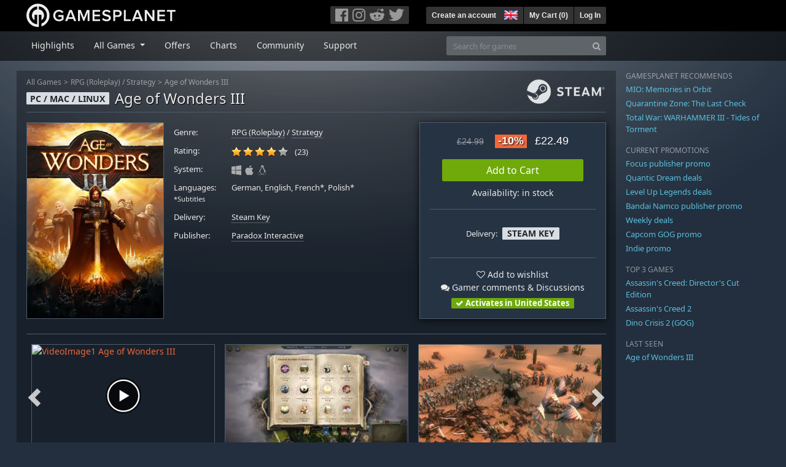

--- FILE ---
content_type: text/html; charset=utf-8
request_url: https://uk.gamesplanet.com/game/age-of-wonders-iii-steam-key--3454-1?ref=vayaansias
body_size: 17181
content:
<!DOCTYPE html>
<html lang="en">
<head>
  <meta charset="utf-8">
  <meta http-equiv="X-UA-Compatible" content="IE=edge">
  <meta name="viewport" content="width=device-width, initial-scale=1, maximum-scale=1, shrink-to-fit=no, viewport-fit=auto">
  <meta name="robots" content="index,follow,all" />
  <meta http-equiv="x-dns-prefetch-control" content="on">
  <meta name="turbolinks-cache-control" content="no-cache">

  <title>Age of Wonders III Steam Key for PC, Mac and Linux - Buy now</title>
  <meta name="description" content="Buy online: Age of Wonders III is the long anticipated sequel to the award-winning strategy series. Delivering a unique mix of Empire Building, Role Playing and Warfare, Age of Wonders III offers the ultimate in turn-based fantasy strategy for veterans of the series and new players alike!" />
  <meta name="keywords" content="Steam Key, Download, CD Key, Paradox Interactive, Age of Wonders III, RPG (Roleplay), Strategy, Strategy (Round-Based)" />

  <link rel="dns-prefetch" href="https://gpstatic.com" crossorigin>
  <link rel="preconnect" href="https://gpstatic.com">
  <link rel="dns-prefetch" href="https://secure.gravatar.com" crossorigin>
  <link rel="preconnect" href="https://secure.gravatar.com">
  <link rel="icon" type="image/svg+xml" href="https://gpstatic.com/assets/gamesplanet_com_circle_media-dfe8067c82a620c4d65f21a92d5874c0e38e9ada6752f9d1cbeb74483ee90faf.svg?t=1768971166" sizes="any" id="gpfavicon">
  <link rel="canonical" href="https://uk.gamesplanet.com/game/age-of-wonders-iii-steam-key--3454-1">

  <link rel="stylesheet" media="all" href="https://gpstatic.com/assets/application-dc47d68d7eec9e32323623cf979b0e1394fe5acd6548b01a1f4374960e0bcf4f.css" data-turbolinks-track="reload" />
  <script type="text/javascript">// These polys allow for inline scripts while AppOS is being loaded asynchronously
// They will all be executed with their &quot;this&quot; and first argument set to the booted application
//
// NOTE: Despite their names resembling the AppOS events they will all be executed
//       every time the page loads, just at a different point in time.
window.AppOSBoot = function(f) { if (!window.AppOS_Boot) { window.AppOS_Boot = []; }; window.AppOS_Boot.push(f) };
window.AppOSDocumentLoad = function(f) { if (!window.AppOS_DL) { window.AppOS_DL = []; }; window.AppOS_DL.push(f) };
window.AppOSPageLoad = function(f) { if (!window.AppOS_PL) { window.AppOS_PL = []; }; window.AppOS_PL.push(f) };
</script>
  <script src="https://gpstatic.com/assets/application-c42fa54681ecd6c8afceeeb3bab7d82db9a1ff58af287f1385892b09a0b1c947.js" data-turbolinks-track="reload" defer="defer"></script>

  <link rel="alternate" href="https://uk.gamesplanet.com/game/age-of-wonders-iii-steam-key--3454-1" hreflang="en-GB" />
<link rel="alternate" href="https://de.gamesplanet.com/game/age-of-wonders-iii-steam-key--3454-1" hreflang="de-DE" />
<link rel="alternate" href="https://fr.gamesplanet.com/game/age-of-wonders-iii-steam-key--3454-1" hreflang="fr-FR" />
<link rel="alternate" href="https://us.gamesplanet.com/game/age-of-wonders-iii-steam-key--3454-1" hreflang="en-US" />


    <meta property="fb:admins" content="100008282081991">
  <meta property="og:title" content="Age of Wonders III Steam Key for PC, Mac and Linux - Buy now">
  <meta property="og:description" content="Age of Wonders III is the long anticipated sequel to the award-winning strategy series. Delivering a unique mix of Empire Building, Role Playing and Warfare, Age of Wonders III offers the ultimate in turn-based fantasy strategy for veterans of the series and new players alike!">
  <meta property="og:type" content="game">
  <meta property="og:url" content="https://uk.gamesplanet.com/game/age-of-wonders-iii-steam-key--3454-1">
  <meta property="og:site_name" content="Gamesplanet.com">
  <meta property="og:image" content="https://gpstatic.com/acache/34/54/1/uk/t620x300-8d180b426e84ed3b81829d812593c867.jpg">
  <link rel="image_src" href="https://gpstatic.com/acache/34/54/1/uk/t620x300-8d180b426e84ed3b81829d812593c867.jpg">

  <meta name="csrf-param" content="authenticity_token" />
<meta name="csrf-token" content="HlkKK1IWTxjdeNoY6rDmVAoagf57IyL2M3mufZicbvpAzBjsoTo7BuTqAFlr4kRjBN7AqdelPuwPEUJIJEk11g" />
  <link rel="icon" sizes="192x192" href="/images/touch_icons/touch-icon-192x192.png">
<link rel="apple-touch-icon-precomposed" sizes="180x180" href="/images/touch_icons/apple-touch-icon-180x180-precomposed.png">
<link rel="apple-touch-icon-precomposed" sizes="152x152" href="/images/touch_icons/apple-touch-icon-152x152-precomposed.png">
<link rel="apple-touch-icon-precomposed" sizes="144x144" href="/images/touch_icons/apple-touch-icon-144x144-precomposed.png">
<link rel="apple-touch-icon-precomposed" sizes="120x120" href="/images/touch_icons/apple-touch-icon-120x120-precomposed.png">
<link rel="apple-touch-icon-precomposed" sizes="114x114" href="/images/touch_icons/apple-touch-icon-114x114-precomposed.png">
<link rel="apple-touch-icon-precomposed" sizes="76x76" href="/images/touch_icons/apple-touch-icon-76x76-precomposed.png">
<link rel="apple-touch-icon-precomposed" sizes="72x72" href="/images/touch_icons/apple-touch-icon-72x72-precomposed.png">
<link rel="apple-touch-icon-precomposed" href="/images/touch_icons/apple-touch-icon-precomposed.png">

  


</head>

<body  data-hk="6a8d092c-fb7b-4165-aaa1-46d62c849701">
  <div data-appos-jserror="false"></div>
  <nav class="navbar navbar-dark bg-black nav-gp-top px-0">
  <div class="container pl-0">
    <div class="col-12 col-xl-10 gp-xl-main">
      <a class="navbar-brand pb-1 py-md-0 d-none d-sm-inline-block" href="/"><img height="38" alt="Gamesplanet.com" loading="lazy" decoding="async" src="https://gpstatic.com/assets/gamesplanet_com-c7cdb0f0005728229549c9b6506e1cbc48b94ee81723f51c81c8ad97bd630d84.svg" /></a>
      <a class="navbar-brand pb-1 py-md-0 d-inline-block d-sm-none" href="/"><img height="38" alt="Gamesplanet.com" loading="lazy" decoding="async" src="https://gpstatic.com/assets/gamesplanet_com_circle-4aac2ab0b9700fc58cb2631f1fd5d12fb5b162d956ab2c217dc61ec92d827d2e.svg" /></a>
      <button class="navbar-toggler bg-dark-gray border-0 d-inline-block d-lg-none pull-right mt-1 ml-3" type="button" data-toggle="collapse" data-target="#gpSiteNav">
        <span class="navbar-toggler-icon"></span>
        <span><i class="fa fa-search" style="white-space: nowrap"></i> </span>
      </button>
      <div class="pull-right mt-1">
        <div class="d-none d-lg-inline-block">
          <div class="btn-group mr-4" role="group">
            <div class="nav-item nav-item-social btn bg-dark-gray p-0"><a target="_blank" rel="noopener" class="nav-link p-0 pl-1" href="https://www.facebook.com/gamesplanet"><img alt="Facebook" src="https://gpstatic.com/assets/get_in_touch/h-facebook-grey-13a843b391795abd42e99c1b0a6244be354ebbd80281c47ab70cb9d384260484.png" width="21" height="21" /></a></div>
            <div class="nav-item nav-item-social btn bg-dark-gray p-0"><a target="_blank" rel="noopener" class="nav-link p-0" href="https://www.instagram.com/gamesplanet_com/"><img alt="Instagram" src="https://gpstatic.com/assets/get_in_touch/h-instagram-grey-335e2af1e557d7456d7c6dfca6eabfdc0850012846c0cb27b5f048e5f64b7e56.png" width="21" height="21" /></a></div>
            <div class="nav-item nav-item-social btn bg-dark-gray p-0"><a target="_blank" rel="noopener" class="nav-link p-0" href="https://www.reddit.com/user/Gamesplanet/submitted/"><img alt="Reddit" src="https://gpstatic.com/assets/get_in_touch/h-reddit-grey-3742e9841d9d2fca4b301c7ad2d794f5d489e53a9e19921266f8911e1f0d4890.png" width="24" height="20" /></a></div>
            <div class="nav-item nav-item-social btn bg-dark-gray p-0"><a target="_blank" rel="noopener" class="nav-link p-0 pr-1" href="https://twitter.com/gamesplanetuk"><img alt="Twitter" src="https://gpstatic.com/assets/get_in_touch/h-twitter-grey-31fe64f758a401bca827a76b1a5f4813c36e642a74623fafbfc291d041b2e72b.png" width="25" height="20" /></a></div>
          </div>
        </div>
        <div class="btn-group d-none d-lg-inline-flex" role="group">
    <div class="nav-item btn bg-dark-gray p-0 px-1"><a class="nav-link p-1" data-login-required="registration" href="#open=registration">Create an account</a></div>
    <div class="nav-item btn bg-dark-gray p-0 pr-2 dropdown zindex100"><a class="nav-link dropdown-toggle dropdown-toggle-noarrow p-0" href="#" id="tenant-select-dropdown" role="button" data-toggle="dropdown">
  <img class="ml-1" style="vertical-align: -7px;" alt="GB" src="https://gpstatic.com/images/flags/48x32/GB.png" width="22" height="15" />
</a>
<div class="dropdown-menu shadow">
  <span class="dropdown-item">
    <img class="mr-1" alt="GB" src="https://gpstatic.com/images/flags/48x32/GB.png" width="22" height="15" /> United Kingdom / GBP
  </span>
  <div class="dropdown-divider"></div>
    <a class="dropdown-item" href="https://de.gamesplanet.com/">
      <img class="mr-1" alt="DE" src="https://gpstatic.com/images/flags/48x32/DE.png" width="22" height="15" /> Deutschland / EUR
</a>    <a class="dropdown-item" href="https://fr.gamesplanet.com/">
      <img class="mr-1" alt="FR" src="https://gpstatic.com/images/flags/48x32/FR.png" width="22" height="15" /> France / EUR
</a>    <a class="dropdown-item" href="https://us.gamesplanet.com/">
      <img class="mr-1" alt="US" src="https://gpstatic.com/images/flags/48x32/US.png" width="22" height="15" /> United States / USD
</a></div>
</div>
    <div class="nav-item btn bg-dark-gray p-0 px-1 separator"><a class="nav-link p-1 " href="/cart">My Cart (<span class="cart_count">0</span>)</a></div>
    <div class="nav-item btn bg-dark-gray p-0 px-1 separator"><a class="nav-link p-1" data-login-required="true" href="#open=login">Log In</a></div>
</div>

        <div class="btn-group d-inline-flex d-lg-none" role="group">
  <a class="btn bg-dark-gray " href="/cart"><i class="fa fa-shopping-cart" style="white-space: nowrap"></i> (<span class="cart_count">0</span>)</a>
  <div class="btn-group" role="group">
    <a href="#" class="btn bg-dark-gray dropdown-toggle" id="mobile-user-account" data-toggle="dropdown" aria-haspopup="true" aria-expanded="false">
      <i class="fa fa-user" style="white-space: nowrap"></i> 
    </a>
    <div class="dropdown-menu dropdown-menu-right" style="max-width: 270px;" aria-labelledby="mobile-user-account">
        <a class="dropdown-item" data-login-required="true" href="#open=login">Log In</a>
        <a class="dropdown-item" data-login-required="registration" href="#open=registration">Create an account</a>
    </div>
  </div>
</div>

      </div>
    </div>
  </div>
</nav>

  <nav class="navbar navbar-expand-lg navbar-dark bg-black-fade mb-3 p-0 pb-lg-1">
  <div class="container pl-0">
    <div class="col-12 col-xl-10 gp-xl-main">
      <div class="collapse navbar-collapse" id="gpSiteNav">
        <div id="quick_search" class="mt-1 mt-lg-0 mb-lg-0 order-2">
          <form id="quick_search_form" class="form-inline d-flex flex-nowrap" action="/search" accept-charset="UTF-8" method="get">
            <div class="input-group mt-1 w-100">
              <input type="text" name="query" id="query" placeholder="Search for games" autocomplete="off" class="form-control typeahead" data-query-url="/quick_search?query=%3Avalue" aria-label="Search for games" />
              <div class="input-group-append">
                <button class="btn btn-secondary py-0 px-2 text-muted" type="submit" aria-label="Search" ><i class="fa fa-search" style="white-space: nowrap"></i> </button>
              </div>
            </div>
</form>        </div>
        <div class="navbar-nav my-1 mr-auto order-1">
          <div class="nav-item mr-3">
            <a class="nav-link text-body pt-2 pr-2 pb-0 pl-2 mb-1 mob16" href="/">Highlights</a>
          </div>
          <div class="nav-item mr-3 dropdown">
            <a class="nav-link text-body pt-2 pr-2 pb-0 pl-2 mb-1 dropdown-toggle mob16" href="#" id="gp-site-nav-dropdown" role="button" data-toggle="dropdown">
              All Games
            </a>
            <div class="dropdown-menu shadow">
              <div class="container dropdown-multi-col">
                <div class="row">
                  <div class="col-12 col-md-6">
                    <div class="nav-header bg-light p-1 small text-uppercase">Genre</div>
                    <div class="dropdown-divider"></div>
                    <a class="dropdown-item" href="/games/action">Action</a>
                    <a class="dropdown-item" href="/games/adventure">Adventure</a>
                    <a class="dropdown-item" href="/games/rpg">RPG (Roleplay)</a>
                    <a class="dropdown-item" href="/games/mmo">MMO</a>
                    <a class="dropdown-item" href="/games/strategy">Strategy</a>
                    <a class="dropdown-item" href="/games/simulation">Simulation</a>
                    <a class="dropdown-item" href="/games/arcade_indie">Arcade &amp; Indie</a>
                    <a class="dropdown-item" href="/games/sport">Sport</a>
                    <div class="nav-header bg-light mt-3 p-1 small text-uppercase">Other</div>
                    <div class="dropdown-divider"></div>
                    <a class="dropdown-item" href="/games/coming-soon">Coming Soon</a>
                    <a class="dropdown-item" href="/games/games-18">18+ Games</a>
                    <a class="dropdown-item" href="/games/mac">Games for Mac</a>
                    <a class="dropdown-item" href="/games/linux">Games for Linux</a>
                    <a class="dropdown-item" href="/publishers">Publishers</a>
                  </div>
                  <div class="col-12 col-md-6 mt-3 mt-md-0">
                    <div class="nav-header bg-light p-1 small text-uppercase">Activation</div>
                    <div class="dropdown-divider"></div>
                    <a class="dropdown-item" href="/search?dt=epic">Epic</a>
                    <a class="dropdown-item" href="/search?dt=giants">Giants</a>
                    <a class="dropdown-item" href="/search?dt=gog">GOG</a>
                    <a class="dropdown-item" href="/search?dt=msstore">Microsoft Store</a>
                    <a class="dropdown-item" href="/search?dt=rockstarsocial">Rockstar Social Club</a>
                    <a class="dropdown-item" href="/search?dt=steam">Steam</a>
                    <a class="dropdown-item" href="/search?dt=uplay_silent">Ubisoft Connect</a>
                    <a class="dropdown-item" href="/search?dt=zenimax">Zenimax</a>
                  </div>
                </div>
              </div>
            </div>
          </div>
          <div class="nav-item mr-3">
            <a class="nav-link text-body pt-2 pr-2 pb-0 pl-2 mb-1 mob16" href="/games/offers">Offers</a>
          </div>
          <div class="nav-item mr-3">
            <a class="nav-link text-body pt-2 pr-2 pb-0 pl-2 mb-1 mob16" href="/games/charts">Charts</a>
          </div>
          <div class="nav-item mr-3">
            <a class="nav-link text-body pt-2 pr-2 pb-0 pl-2 mb-1 mob16" href="/community/news_updates">Community</a>
          </div>
          <div class="nav-item mr-3">
            <a class="nav-link text-body pt-2 pr-2 pb-0 pl-2 mb-1 mob16" data-turbolinks="false" href="/support">Support</a>
          </div>
        </div>
      </div>
    </div>
  </div>
</nav>


  
  <div class="container">
    
    
    <div class="row">
      <div class="col-12 col-xl-10 gp-xl-main">
        <div class="row row-page-ctn">
          
          <span data-piwik-ec-view="track" data-piwik-ec-sku="3454-1" data-piwik-ec-name="Age of Wonders III" data-piwik-ec-category="RPG (Roleplay)" data-piwik-ec-price="22.49"></span>





<div class="col-12 prod-page">
  <nav aria-label="breadcrumb" class="d-none d-md-block">
    <ol class="breadcrumb mb-1">
      <li class="breadcrumb-item small"><a class="text-muted" href="/">All Games</a></li>
      <li class="breadcrumb-item small text-muted"><a class="text-muted" href="/games/rpg">RPG (Roleplay)</a> / <a class="text-muted" href="/games/strategy">Strategy</a></li>
      <li class="breadcrumb-item small" aria-current="page"><a class="text-muted" href="https://uk.gamesplanet.com/game/age-of-wonders-iii-steam-key--3454-1">Age of Wonders III</a></li>
    </ol>
  </nav>
  <section class="prod-sales">
    <span class="badge badge-platform badge-light text-uppercase">PC / Mac / Linux</span>
<h1 class="border-bottom border-secondary pb-2 mb-3 text-shadow">
  <span class="prod-title">Age of Wonders III</span> <small class="d-none">Steam Key</small>
</h1>




<div class="row">
  <div class="col-12 col-md-6 col-lg-3 mb-3 mb-lg-4">
    <div class="responsive-img img-packshot d-none d-lg-block">
      <img alt="Age of Wonders III - Cover / Packshot" title="Age of Wonders III" loading="lazy" decoding="async" class="border border-secondary" src="https://gpstatic.com/acache/34/54/1/uk/packshot-8d385538048e3d200ba3ffa50083a3b6.jpg" />
    </div>
    <div class="responsive-img img-620 d-block d-lg-none">
      <img alt="Age of Wonders III - Cover / Packshot" title="Age of Wonders III" loading="lazy" decoding="async" class="border border-secondary" src="https://gpstatic.com/acache/34/54/1/uk/t620x300-8d180b426e84ed3b81829d812593c867.jpg" />
    </div>
  </div>
  <div class="col-12 col-md-6 col-lg-5 mb-3 pl-3 pl-md-2">
    <ul class="list-unstyled prod-details font0785 mt-lg-2">
      <li class="mb-2 pb-lg-1">
        <strong>Genre:</strong>
        <span><a href="/games/rpg">RPG (Roleplay)</a> / <a href="/games/strategy">Strategy</a></span>
      </li>
      <li class="mb-2 pb-lg-1">
        <strong>Rating:</strong>
        <span>
          <span class="ajax_rating mr-2" data-rate-url="/rate/Product::Game/29255/:score" data-rating="4.09" data-readonly="true" data-rate-update="#ajax_rating_count"></span>
          <span id="ajax_rating_count">(23)</span>
        </span>
      </li>
      <li class="prod-platforms systems mb-2 pb-lg-1 d-block d-md-none d-lg-block">
        <strong>System:</strong>
        <span><img class="platform_icon" alt="Windows PC" loading="lazy" decoding="async" src="https://gpstatic.com/assets/platforms/windows-ec49540cc3df1278de6ba907f785d9ad800309f5f64b283de2f371f393a7cd84.svg" width="16" height="16" /><img class="platform_icon" alt="Apple Mac" loading="lazy" decoding="async" src="https://gpstatic.com/assets/platforms/apple-356ff8eca4993b10f3f0272c6eb7cc63ce61a979da216880eb9fa5ec465b775f.svg" width="16" height="16" /><img class="platform_icon" alt="Linux" loading="lazy" decoding="async" src="https://gpstatic.com/assets/platforms/tux-ec780adf86395fc3e1173ff06322ce333fa08d8e7609168c32a2065ed2fbf5e2.svg" width="16" height="16" /></span>
      </li>
      <li class="mb-2 pb-lg-1">
        <strong>
          Languages:
            <br><span class="font0688">*Subtitles</span>
        </strong>
        <span>German, English, French*, Polish*</span>
      </li>
      <li class="mb-2 pb-lg-1">
        <strong>Delivery:</strong>
        <span><a href="https://uk.gamesplanet.com/search?dt=steam">Steam Key</a></span>
      </li>
      <li class="mb-2 pb-lg-1">
        <strong>Publisher:</strong>
        <span><a href="https://uk.gamesplanet.com/publishers/27-paradox-interactive">Paradox Interactive</a></span>
      </li>
    </ul>
  </div>
  <div class="col-12 col-lg-4 mb-4 mt-2 mt-lg-0">
    <div class="prod-sales-buy pt-3 pr-3 pl-3 pb-2 h-100 border border-secondary shadow">
      <div class="row">
        <div class="col-12 col-md-6 col-lg-12">
          <div class="text-center sales-box">
              <span class="prices">
<span class="price_base"><strike>£24.99</strike></span>
<span class="price_saving false">-10%</span>
<span class="price_current">£22.49</span> </span>
              
              <a class="btn btn-success font100 w-85 mb-2 mt-2" href="/game/age-of-wonders-iii-steam-key--3454-1/buy">Add to Cart</a>
              
              <span class="d-block">Availability: in stock</span>
          </div>
        </div>
        <div class="col-12 col-md-6 col-lg-12">
          <hr class="border-secondary d-block d-md-none d-lg-block">
          <div class="diff-activations h-10 text-center single ">
            <span class="font0785 d-inline-block mb-1">Delivery:</span>
            <span class="badge badge-pill badge-light font-weight-bold text-uppercase mt-1 ml-1 mb-1">Steam Key</span>
          </div>
          <hr class="border-secondary d-block d-md-none d-lg-block">
          <p class="mb-0 text-center">
            <span class="d-block mb-1">
              <span id="i29255" class="cursor-pointer" data-tipped="#wishlist-tip-29255" data-tipped-options="position: &#39;bottom&#39;, showOn: &#39;click&#39;, hideOn: &#39;click&#39;, hideOnClickOutside: true"><i class="fa fa-heart-o" style="white-space: nowrap"></i> Add to wishlist</span><br>
              <a class="text-body" href="/community/age-of-wonders-iii-steam-key--3454-1/discussions"><i class="fa fa-comments" style="white-space: nowrap"></i> Gamer comments & Discussions</a>
            </span>
            <span class="font0785 font-weight-bold badge badge-pill badge-success"><i class="fa fa-check" style="white-space: nowrap"></i>  Activates in United States</span>
          </p>
          <div id="wishlist-tip-29255" class="tipped-tooltip" style="display: none; max-width: 400px;">
  <h4>Add Age of Wonders III to your wishlist</h4>
  <hr class="my-2">
    <p class="m-0 font0785">Please log in to save games on your wishlist.</p>
</div>

        </div>
      </div>
    </div>
  </div>
</div>

    <img class="platform_logo steam d-none d-md-block" alt="steam" loading="lazy" decoding="async" src="https://gpstatic.com/assets/platforms/steam-f2393491806d0ea9e680f013396a4bc59db7d82269015d3a0930f50b7b33de5a.png" />
  </section>

  <div class="d-block d-md-none mb-4 font100 text-center">
    <a class="text-decoration-none text-white d-block" href="whatsapp://send?text=Gamesplanet.com+-+Age+of+Wonders+III+%C2%A322.49+%28-10%25%29%0Ahttps://uk.gamesplanet.com/game/age-of-wonders-iii-steam-key--3454-1?ref=whatsapp" rel="nofollow"><img src="https://gpstatic.com/assets/platforms/whatsapp-c2f5f90376af9750ba14a8ba0a2dc9ab4b759f361e25220ca0e6bf294e0b0143.svg" width="40" height="40" />&nbsp;&nbsp;&nbsp;Share with WhatsApp</a>
  </div>

  <section class="prod-assets mb-3">
      
        <h2 class="d-none">Videos and Screenshots Age of Wonders III</h2>
  <div class="slick-slider-assets d-none prod-asset-slider py-3 mb-md-4 mb-lg-5 text-nowrap overflow-hidden">
      <div class="d-inline-block col-12 position-relative">
        <a class="element fresco" data-fresco-group="assets" data-fresco-options="width: 800, height: 488, youtube: { autoplay: 1 }" href="https://www.youtube.com/watch?v=72Tpt8Hq884">
          <span class="responsive-img img-16-9">
            <img alt="VideoImage1 Age of Wonders III" loading="lazy" decoding="async" class="border border-secondary" src="https://img.youtube.com/vi/72Tpt8Hq884/mqdefault.jpg" />
          </span>
          <img class="prod-video-overlay" alt="Video Play Button" loading="lazy" decoding="async" src="https://gpstatic.com/assets/video_overlay-4ca76854edc45330794655104b9c81d7433acf8de855bc96511b2139a40d15fb.png" width="58" height="58" />
</a>      </div>

      <div class="d-inline-block col-12">
        <a class="element fresco responsive-img img-16-9" data-fresco-group="assets" href="https://gpstatic.com/acache/34/54/1/uk/s1-dfd55f11ebcf2c39cadac9c57e1cdd8d.jpg">
          <img alt="Screenshot1" loading="lazy" decoding="async" class="border border-secondary" src="https://gpstatic.com/acache/34/54/1/uk/s1_thumb-dfd55f11ebcf2c39cadac9c57e1cdd8d.jpg" />
</a>      </div>
      <div class="d-inline-block col-12">
        <a class="element fresco responsive-img img-16-9" data-fresco-group="assets" href="https://gpstatic.com/acache/34/54/1/uk/s2-829f5a64a2272075e797e484a5c3a1d1.jpg">
          <img alt="Screenshot2" loading="lazy" decoding="async" class="border border-secondary" src="https://gpstatic.com/acache/34/54/1/uk/s2_thumb-829f5a64a2272075e797e484a5c3a1d1.jpg" />
</a>      </div>
      <div class="d-inline-block col-12">
        <a class="element fresco responsive-img img-16-9" data-fresco-group="assets" href="https://gpstatic.com/acache/34/54/1/uk/s3-54cb1d131e831523e17a63f93b15cd97.jpg">
          <img alt="Screenshot3" loading="lazy" decoding="async" class="border border-secondary" src="https://gpstatic.com/acache/34/54/1/uk/s3_thumb-54cb1d131e831523e17a63f93b15cd97.jpg" />
</a>      </div>
      <div class="d-inline-block col-12">
        <a class="element fresco responsive-img img-16-9" data-fresco-group="assets" href="https://gpstatic.com/acache/34/54/1/uk/s4-c7db65a7155aa4464775c5b9dac3d8a8.jpg">
          <img alt="Screenshot4" loading="lazy" decoding="async" class="border border-secondary" src="https://gpstatic.com/acache/34/54/1/uk/s4_thumb-c7db65a7155aa4464775c5b9dac3d8a8.jpg" />
</a>      </div>
      <div class="d-inline-block col-12">
        <a class="element fresco responsive-img img-16-9" data-fresco-group="assets" href="https://gpstatic.com/acache/34/54/1/uk/s5-0645a2117be3f30e22d089302f74657b.jpg">
          <img alt="Screenshot5" loading="lazy" decoding="async" class="border border-secondary" src="https://gpstatic.com/acache/34/54/1/uk/s5_thumb-0645a2117be3f30e22d089302f74657b.jpg" />
</a>      </div>
      <div class="d-inline-block col-12">
        <a class="element fresco responsive-img img-16-9" data-fresco-group="assets" href="https://gpstatic.com/acache/34/54/1/uk/s6-33a367125ff5a5133ccc03bd232351b3.jpg">
          <img alt="Screenshot6" loading="lazy" decoding="async" class="border border-secondary" src="https://gpstatic.com/acache/34/54/1/uk/s6_thumb-33a367125ff5a5133ccc03bd232351b3.jpg" />
</a>      </div>
      <div class="d-inline-block col-12">
        <a class="element fresco responsive-img img-16-9" data-fresco-group="assets" href="https://gpstatic.com/acache/34/54/1/uk/s7-f8c519217697d551995f179a659da1ef.jpg">
          <img alt="Screenshot7" loading="lazy" decoding="async" class="border border-secondary" src="https://gpstatic.com/acache/34/54/1/uk/s7_thumb-f8c519217697d551995f179a659da1ef.jpg" />
</a>      </div>
  </div>

  </section>
  <div class="row">
    <div class="col-12 col-lg-8 order-2 order-lg-1 mt-5 mt-md-4 mt-lg-0">
      <section class="prod-data">

        
        
            <div class="mb-5">
  <ul class="nav nav-tabs flex-row flex-nowrap overflow-x-only no-scrollbars">
        <li class="nav-item">
          <a class="nav-link text-nowrap active text-uppercase" data-toggle="tab" href="#prod-dlcs_and_sps">Downloadable Content</a>
        </li>
        <li class="nav-item">
          <a class="nav-link text-nowrap  text-uppercase" data-toggle="tab" href="#prod-others">Other versions</a>
        </li>
        <li class="nav-item">
          <a class="nav-link text-nowrap  text-uppercase" data-toggle="tab" href="#prod-series">Other games of the series</a>
        </li>
  </ul>
  <div class="tab-content prod-relations">
        <div class="tab-pane active" id="prod-dlcs_and_sps">
  <h3 class="d-none">Downloadable Content Age of Wonders III</h3>
  <div class="position-relative overflow-hidden" data-maxheight="150" data-trigger-label='<i class="fa fa-caret-down" style="white-space: nowrap"></i> '>
      <div class="even position-relative overflow-hidden font0785 hide-base-price p-1 border-bottom border-secondary"  data-tipped-ajax="true" data-tipped-options="ajax: { url: '/game/age-of-wonders-iii-golden-realms-expansion-steam-key--3454-4/tipped_snippet' }">
        <span class="d-block w-70 text-truncate pull-left"><a class="stretched-link text-body" href="/game/age-of-wonders-iii-golden-realms-expansion-steam-key--3454-4">Age of Wonders III - Golden Realms Expansion</a></span>
        <span class="d-block text-right text-nowrap"><span class="prices">
<span class="price_base"><strike>£9.99</strike></span>
<span class="price_saving false">-5%</span>
<span class="price_current">£9.49</span> </span></span>
      </div>
      <div class="odd position-relative overflow-hidden font0785 hide-base-price p-1 border-bottom border-secondary"  data-tipped-ajax="true" data-tipped-options="ajax: { url: '/game/age-of-wonders-iii-eternal-lords-expansion-steam-key--3454-3/tipped_snippet' }">
        <span class="d-block w-70 text-truncate pull-left"><a class="stretched-link text-body" href="/game/age-of-wonders-iii-eternal-lords-expansion-steam-key--3454-3">Age of Wonders III - Eternal Lords Expansion</a></span>
        <span class="d-block text-right text-nowrap"><span class="prices">
<span class="price_base"><strike>£16.75</strike></span>
<span class="price_saving false">-11%</span>
<span class="price_current">£14.99</span> </span></span>
      </div>
  </div>
</div>

        <div class="tab-pane " id="prod-others">
  <h3 class="d-none">Other versions Age of Wonders III</h3>
  <div class="position-relative overflow-hidden" data-maxheight="150" data-trigger-label='<i class="fa fa-caret-down" style="white-space: nowrap"></i> '>
      <div class="even position-relative overflow-hidden font0785 hide-base-price p-1 border-bottom border-secondary"  data-tipped-ajax="true" data-tipped-options="ajax: { url: '/game/age-of-wonders-iii-collection-steam-key--3454-5/tipped_snippet' }">
        <span class="d-block w-70 text-truncate pull-left"><a class="stretched-link text-body" href="/game/age-of-wonders-iii-collection-steam-key--3454-5">Age of Wonders III Collection</a></span>
        <span class="d-block text-right text-nowrap"><span class="prices">
<span class="price_base"><strike>£51.85</strike></span>
<span class="price_saving false">-5%</span>
<span class="price_current">£49.27</span> </span></span>
      </div>
      <div class="odd position-relative overflow-hidden font0785 hide-base-price p-1 border-bottom border-secondary"  data-tipped-ajax="true" data-tipped-options="ajax: { url: '/game/age-of-wonders-iii-deluxe-edition-steam-key--3454-2/tipped_snippet' }">
        <span class="d-block w-70 text-truncate pull-left"><a class="stretched-link text-body" href="/game/age-of-wonders-iii-deluxe-edition-steam-key--3454-2">Age of Wonders III Deluxe Edition</a></span>
        <span class="d-block text-right text-nowrap"><span class="prices">
<span class="price_base"><strike>£29.50</strike></span>
<span class="price_saving false">-10%</span>
<span class="price_current">£26.55</span> </span></span>
      </div>
  </div>
</div>

        <div class="tab-pane " id="prod-series">
  <h3 class="d-none">Other games of the series </h3>
  <div class="position-relative overflow-hidden" data-maxheight="150" data-trigger-label='<i class="fa fa-caret-down" style="white-space: nowrap"></i> '>
      <div class="even position-relative overflow-hidden font0785 hide-base-price p-1 border-bottom border-secondary"  data-tipped-ajax="true" data-tipped-options="ajax: { url: '/game/age-of-wonders-4-steam-key--6110-1/tipped_snippet' }">
        <span class="d-block w-70 text-truncate pull-left"><a class="stretched-link text-body" href="/game/age-of-wonders-4-steam-key--6110-1">Age of Wonders 4</a></span>
        <span class="d-block text-right text-nowrap"><span class="prices">
<span class="price_base"><strike>£41.99</strike></span>
<span class="price_saving false">-5%</span>
<span class="price_current">£39.89</span> </span></span>
      </div>
      <div class="odd position-relative overflow-hidden font0785 hide-base-price p-1 border-bottom border-secondary"  data-tipped-ajax="true" data-tipped-options="ajax: { url: '/game/age-of-wonders-planetfall-steam-key--3908-1/tipped_snippet' }">
        <span class="d-block w-70 text-truncate pull-left"><a class="stretched-link text-body" href="/game/age-of-wonders-planetfall-steam-key--3908-1">Age of Wonders: Planetfall</a></span>
        <span class="d-block text-right text-nowrap"><span class="prices">
<span class="price_base"><strike>£24.99</strike></span>
<span class="price_saving false">-10%</span>
<span class="price_current">£22.49</span> </span></span>
      </div>
      <div class="even position-relative overflow-hidden font0785 hide-base-price p-1 border-bottom border-secondary"  data-tipped-ajax="true" data-tipped-options="ajax: { url: '/game/age-of-wonders-shadow-magic-steam-key--3453-1/tipped_snippet' }">
        <span class="d-block w-70 text-truncate pull-left"><a class="stretched-link text-body" href="/game/age-of-wonders-shadow-magic-steam-key--3453-1">Age of Wonders Shadow Magic</a></span>
        <span class="d-block text-right text-nowrap"><span class="prices">
<span class="price_base"><strike>£8.50</strike></span>
<span class="price_saving false">-5%</span>
<span class="price_current">£8.08</span> </span></span>
      </div>
      <div class="odd position-relative overflow-hidden font0785 hide-base-price p-1 border-bottom border-secondary"  data-tipped-ajax="true" data-tipped-options="ajax: { url: '/game/age-of-wonders-ii-the-wizard-s-throne-steam-key--3452-1/tipped_snippet' }">
        <span class="d-block w-70 text-truncate pull-left"><a class="stretched-link text-body" href="/game/age-of-wonders-ii-the-wizard-s-throne-steam-key--3452-1">Age of Wonders II: The Wizard&#39;s Throne</a></span>
        <span class="d-block text-right text-nowrap"><span class="prices">
<span class="price_base"><strike>£8.50</strike></span>
<span class="price_saving false">-5%</span>
<span class="price_current">£8.08</span> </span></span>
      </div>
      <div class="even position-relative overflow-hidden font0785 hide-base-price p-1 border-bottom border-secondary"  data-tipped-ajax="true" data-tipped-options="ajax: { url: '/game/age-of-wonders-steam-key--3451-1/tipped_snippet' }">
        <span class="d-block w-70 text-truncate pull-left"><a class="stretched-link text-body" href="/game/age-of-wonders-steam-key--3451-1">Age of Wonders</a></span>
        <span class="d-block text-right text-nowrap"><span class="prices">
<span class="price_base"><strike>£4.99</strike></span>
<span class="price_saving false">-5%</span>
<span class="price_current">£4.74</span> </span></span>
      </div>
  </div>
</div>

  </div>
</div>

          

          <ul class="nav nav-tabs flex-row flex-nowrap overflow-x-only mb-2">
  <li class="nav-item"><a class="nav-link active text-uppercase" data-toggle="tab" href="#prod-description">Description</a></li>
  <li class="nav-item"><a class="nav-link text-uppercase" data-toggle="tab" href="#prod-sysreqs">System Requirements</a></li>
</ul>
<div class="tab-content">
  <div class="tab-pane active" id="prod-description">
    <article class="prod-description pr-lg-1">
      <h1 class="d-none">Description of Age of Wonders III</h1>
      <div id="desc_body" class="gray-500 mb-4" data-maxheight="650" data-trigger-label="read more…">
        <p>Buy Age of Wonders III as a Steam key at Gamesplanet.com</p>
        <p>Age of Wonders III is the long anticipated sequel to the award-winning strategy series. Delivering a unique mix of Empire Building, Role Playing and Warfare, Age of Wonders III offers the ultimate in turn-based fantasy strategy for veterans of the series and new players alike!</p>

<p><strong>Create an Empire in your own Image</strong></p>

<ul>
<li>Rule as one of 6 RPG style leader classes: Sorcerer, Theocrat, Rogue, Warlord, * Archdruid, or the tech-focused Dreadnought.</li>
<li>Research powerful skills unique to your class to develop your empire and arsenal.</li>
<li>Choose your allies from among the six main races - Humans, High Elves, Dwarves,  Orcs, Goblins and Draconians - and fantastical monster dwellings.</li>
</ul>

<p><strong>Explore and Exploit a Living Fantasy World</strong></p>

<ul>
<li>Explore a rich fantasy world that is more detailed and alive than ever with over 50 * location types to raid for treasure.</li>
<li>Expand your domain by building new settlements, forge pacts with monstrous allies and capture valuable resources.</li>
<li>Wield earth shattering magic and terra-form the lands for your needs.</li>
</ul>

<p><strong>Fight In-depth Tactical Battles</strong></p>

<ul>
<li>Recruit legendary heroes, equip them with magical weapons, and let them lead your armies into battle.</li>
<li>Crush your enemies using the detailed 3D turn-based Tactical Combat System.</li>
<li>Become a master tactician. Crush city defenses. Learn to use flanking and master your army’s hundreds of abilities.</li>
</ul>

<p><strong>Master Age of Wonders III’s many Modes!</strong></p>

<ul>
<li>Immerse yourself in a rich single player story campaign, playable from two sides of an epic conflict.</li>
<li>Create endless scenarios using the random map generator.</li>
<li>Compete in multiplayer wars with up to 8 players online.</li>
</ul>

<p><strong>Please note that:</strong></p>

<ul>
<li>Level Editing Tools are provided as a courtesy to fans. They might have different system specifications from the Age of Wonders III game, are not tech supported and have an English only interface.</li>
<li>Coop: Random maps and stand-alone scenarios can be played using player alliances versus computer opponents.</li>
<li>Local Coop: Random maps and stand-alone scenarios can be played using “Hot Seat” mode on the same computer using player alliances versus computer opponents.</li>
</ul>

      </div>
      <div style="margin-bottom: 25px;"><a target="_blank" href="https://uk.gamesplanet.com/support/14-activations/108-activation-on-steam">» How to activate a Steam game</a></div>
    </article>
  </div>
  <div class="tab-pane" id="prod-sysreqs">
    <p class="font0785 border border-primary px-2 py-1 mb-4">
      As of January 1 2024, Steam will officially stop supporting the Windows 7, Windows 8 and Windows 8.1 operating systems. After that date, the Steam Client will no longer run on those versions of Windows. <a target="_blank" href="https://help.steampowered.com/en/faqs/view/4784-4F2B-1321-800A">Source: Steam</a>
    </p>

    <div class="mb-4">
      <h2 class="d-none">System Requirements Age of Wonders III</h2>
          
            <h4><i class="fa fa-windows mr-1" style="white-space: nowrap"></i> Windows <span class="text-muted ml-2">Minimal</span></h4>
            <div class="font0785">
      <span class="text-muted mr-1">OS:</span>
        <span class="pl-0 py-0">Windows XP, Windows Vista, Windows 7, Windows 8, Windows 8.1</span><br>
      <span class="text-muted mr-1">CPU:</span>
        <span class="pl-0 py-0">Intel Core 2 Duo E6600 @ 2.4 GHz | AMD Athlon 64 X2 5000+ @ 2.6 GHz</span><br>
      <span class="text-muted mr-1">RAM:</span>
        <span class="pl-0 py-0">2 GB</span><br>
      <span class="text-muted mr-1">Graphics:</span>
        <span class="pl-0 py-0">NVIDIA GeForce 8800 @ 512 MB | AMD Radeon HD 3870 @ 512 MB | Intel HD 3000</span><br>
      <span class="text-muted mr-1">Audio:</span>
        <span class="pl-0 py-0">DirectX 9.0x compatible</span><br>
      <span class="text-muted mr-1">DirectX:</span>
        <span class="pl-0 py-0">DirectX 9.0c</span><br>
      <span class="text-muted mr-1">HDD:</span>
        <span class="pl-0 py-0">10 GB</span><br>
      <span class="text-muted mr-1">Others:</span>
        <span class="pl-0 py-0"><p>Notes:<br>
Requires a 1024x768 screen resolution.<br>
Requires an open IPv4 connection for online multiplayer.<br>
A Triumph Account is required to use the game&#39;s online services. The game&#39;s single player and Hot Seat modes are fully playable using the guest account.<br>
Please note that the Editor is Windows only.</p>
</span>
</div>

            <h4 class="mt-4"><i class="fa fa-windows mr-1" style="white-space: nowrap"></i> Windows <span class="text-muted ml-2">Recommended</span></h4>
            <div class="font0785">
      <span class="text-muted mr-1">OS:</span>
        <span class="pl-0 py-0">Windows Vista / 7 / 8 / 8.1</span><br>
      <span class="text-muted mr-1">CPU:</span>
        <span class="pl-0 py-0">Intel Core 2 Q6600 @ 2.4 GHz | AMD Phenom X4 9900 @ 2.6 GHz</span><br>
      <span class="text-muted mr-1">RAM:</span>
        <span class="pl-0 py-0">4 GB</span><br>
      <span class="text-muted mr-1">Graphics:</span>
        <span class="pl-0 py-0">NVIDIA GeForce GTX 460 @ 1 GB | AMD Radeon HD 6850 @ 1 GB</span><br>
      <span class="text-muted mr-1">DirectX:</span>
        <span class="pl-0 py-0">DirectX 9.0c</span><br>
      <span class="text-muted mr-1">HDD:</span>
        <span class="pl-0 py-0">10 GB</span><br>
</div>

          <hr class="border-secondary">
            <h4><i class="fa fa-apple mr-1" style="white-space: nowrap"></i> Mac OS <span class="text-muted ml-2">Minimal</span></h4>
            <div class="font0785">
      <span class="text-muted mr-1">OS:</span>
        <span class="pl-0 py-0">10.9.3 (Mavericks)</span><br>
      <span class="text-muted mr-1">CPU:</span>
        <span class="pl-0 py-0">Intel Core 2 Duo E6600 @ 2.4 Ghz or AMD Athlon 64 X2 5000+ @2.6 Ghz</span><br>
      <span class="text-muted mr-1">RAM:</span>
        <span class="pl-0 py-0">3 GB</span><br>
      <span class="text-muted mr-1">Graphics:</span>
        <span class="pl-0 py-0">nVidia Geforce GTX 250 / ATi Radeon HD 4870 with 512MB or integrated Intel HD 4000 with 3GB system ram.</span><br>
      <span class="text-muted mr-1">HDD:</span>
        <span class="pl-0 py-0">10 GB</span><br>
      <span class="text-muted mr-1">Others:</span>
        <span class="pl-0 py-0"><p>Notes:<br>
Requires a 1024x768 screen resolution.<br>
Requires an open IPv4 connection for online multiplayer.<br>
A Triumph Account is required to use the game&#39;s online services. The game&#39;s single player and Hot Seat modes are fully playable using the guest account.<br>
Please note that the Editor is Windows only.</p>
</span>
</div>

          <hr class="border-secondary">
            <h4><i class="fa fa-linux mr-1" style="white-space: nowrap"></i> Linux <span class="text-muted ml-2">Minimal</span></h4>
            <div class="font0785">
      <span class="text-muted mr-1">OS:</span>
        <span class="pl-0 py-0">SteamOS, Ubuntu 14.10 with proprietary drive</span><br>
      <span class="text-muted mr-1">CPU:</span>
        <span class="pl-0 py-0">Intel Core 2 Duo E6600 @ 2.4 Ghz or AMD Athlon 64 X2 5000+ @2.6 Ghz</span><br>
      <span class="text-muted mr-1">RAM:</span>
        <span class="pl-0 py-0">3 GB</span><br>
      <span class="text-muted mr-1">Graphics:</span>
        <span class="pl-0 py-0">nVidia Geforce GTX 250 / ATi Radeon HD 4870 with 512MB or integrated Intel HD 4000 with 3GB system ram.</span><br>
      <span class="text-muted mr-1">HDD:</span>
        <span class="pl-0 py-0">10 GB</span><br>
      <span class="text-muted mr-1">Others:</span>
        <span class="pl-0 py-0"><p>Notes:<br>
Requires a 1024x768 screen resolution.<br>
Requires an open IPv4 connection for online multiplayer.<br>
A Triumph Account is required to use the game&#39;s online services. The game&#39;s single player and Hot Seat modes are fully playable using the guest account.
Please note that the Editor is Windows only.  </p>

<p>Not running SteamOS or Ubuntu 14.10 with proprietary drivers? That doesn&#39;t mean your machine won&#39;t run the game, it just means we haven&#39;t seen it run on those distributions in the office. Visit the various AoW3 forums to learn more and share your experiences. Please post feedback on how the game runs on your system to help your fellow gamer and to help us improve our Linux build.</p>
</span>
</div>

    </div>
  </div>
</div>
  <div class="font0688 prod-copyright text-muted pr-lg-1"><p>Age of Wonders, the Age of Wonders logo, Triumph Studios and the Triumph Studios logo are trademarks of Triumph Studios B.V.. Copyright (c) 1999-2014 Triumph Studios. All Rights Reserved. All other trademarks and trade names are properties of their respective owners.
</p></div>

          <h3 class="border-bottom border-secondary pb-1 mt-5">
  Critics
  <span class="font075"><a class="text-muted pull-right pt-1 pr-1" target="_blank" href="https://opencritic.com/game/1297/age-of-wonders-iii?ref=gamesplanet">Read more: Opencritic.com</a></span>
</h3>
  <blockquote class="blockquote">
    <p class="mb-0 gray-500 font0785">"A war worth sinking your teeth into, on both its magical fronts."</p>
    <footer class="blockquote-footer"><span class="mr-1">Richard Cobbett</span> <cite title="PC Gamer"><a target="_blank" class="text-body" href="http://www.pcgamer.com/age-of-wonders-3-review/">PC Gamer</a></cite></footer>
  </blockquote>
  <blockquote class="blockquote">
    <p class="mb-0 gray-500 font0785">"The turned-based battles will leave a lot of strategy fans happy, but I wish you could fast forward through the rest of the game"</p>
    <footer class="blockquote-footer"><span class="mr-1">Ben Reeves</span> <cite title="Game Informer"><a target="_blank" class="text-body" href="http://www.gameinformer.com/games/age_of_wonders_iii/b/pc/archive/2014/04/15/age-of-wonders-iii-review.aspx">Game Informer</a></cite></footer>
  </blockquote>
  <blockquote class="blockquote">
    <p class="mb-0 gray-500 font0785">"Age of Wonders 3 is a challenging power fantasy"</p>
    <footer class="blockquote-footer"><span class="mr-1">Colin Campbell</span> <cite title="Polygon"><a target="_blank" class="text-body" href="http://www.polygon.com/2014/4/1/5546818/age-of-wonders-3-review-power-fantasy">Polygon</a></cite></footer>
  </blockquote>

      </section>
        <section class="prod-comments mt-5">
          <ul class="nav nav-tabs flex-row flex-nowrap overflow-x-only no-scrollbars mb-3">
            <li class="nav-item">
              <a class="nav-link active text-uppercase text-nowrap" href="https://uk.gamesplanet.com/community/age-of-wonders-iii-steam-key--3454-1/discussions/103031-product_comments">
                Comments <small class="text-muted">(0)</small>
</a>            </li>
            <li class="nav-item">
              <a class="nav-link text-uppercase text-nowrap" href="/community/age-of-wonders-iii-steam-key--3454-1/discussions">
                Discussions <small class="text-muted">(0)</small>
</a>            </li>
            <li class="nav-item">
              <a class="nav-link text-uppercase text-nowrap" href="/community/age-of-wonders-iii-steam-key--3454-1/news_updates">
                News &amp; Updates <small class="text-muted">(0)</small>
</a>            </li>
            <li class="nav-item">
              <a class="nav-link text-uppercase text-nowrap" href="/community/age-of-wonders-iii-steam-key--3454-1/videos">
                <span class="translation_missing" title="translation missing: en-GB.community.tabs.videos">Videos</span> <small class="text-muted">(0)</small>
</a>            </li>
          </ul>
          <span class="submission_new_comment_template" data-tpl="&lt;div class=&quot;new_comment&quot; style=&quot;&quot;&gt;
    &lt;form class=&quot;new_submission_entry&quot; data-cm-inline-reply=&quot;:entry_id&quot; data-prevent-dblsubmit=&quot;true&quot; action=&quot;/community/product_comments?inline=true&amp;amp;tpl=true&quot; accept-charset=&quot;UTF-8&quot; data-remote=&quot;true&quot; method=&quot;post&quot;&gt;
      
      &lt;input autocomplete=&quot;off&quot; type=&quot;hidden&quot; value=&quot;reply&quot; name=&quot;submission_entry[scope]&quot; id=&quot;submission_entry_scope&quot; /&gt;
      &lt;input autocomplete=&quot;off&quot; type=&quot;hidden&quot; value=&quot;&lt;%- parent_id %&gt;&quot; name=&quot;submission_entry[parent_id]&quot; id=&quot;submission_entry_parent_id&quot; /&gt;
      &lt;input autocomplete=&quot;off&quot; type=&quot;hidden&quot; value=&quot;Submission::Entry&quot; name=&quot;submission_entry[target_type]&quot; id=&quot;submission_entry_target_type&quot; /&gt;
      &lt;input autocomplete=&quot;off&quot; type=&quot;hidden&quot; value=&quot;103031&quot; name=&quot;submission_entry[target_id]&quot; id=&quot;submission_entry_target_id&quot; /&gt;
      &lt;div class=&quot;bezeled&quot;&gt;&lt;textarea placeholder=&quot;Your comment goes here...&quot; class=&quot;font0813 cm-comment-textarea&quot; name=&quot;submission_entry[body]&quot; id=&quot;submission_entry_body&quot;&gt;
&lt;%- body %&gt;&lt;/textarea&gt;&lt;/div&gt;
      &lt;input type=&quot;submit&quot; name=&quot;commit&quot; value=&quot;Save comment&quot; class=&quot;btn btn-secondary btn-sm&quot; data-disable-with=&quot;Save comment&quot; /&gt;
        &lt;small&gt;&amp;nbsp;or &lt;a data-cancel-cm-inline-reply=&quot;true&quot; href=&quot;#cancel_inline_reply&quot;&gt;Cancel&lt;/a&gt;&lt;/small&gt;
      &lt;span class=&quot;error pull-right&quot; style=&quot;display: none&quot;&gt;Please enter a comment!&lt;/span&gt;
&lt;/form&gt;&lt;/div&gt;
"></span>
<span class="submission_edit_comment_template" data-tpl="&lt;div class=&quot;new_comment&quot; style=&quot;&quot;&gt;
    &lt;form class=&quot;new_submission_entry&quot; data-cm-inline-reply=&quot;:entry_id&quot; data-prevent-dblsubmit=&quot;true&quot; action=&quot;/community/product_comments/:entry_id?inline=true&amp;amp;tpl=true&quot; accept-charset=&quot;UTF-8&quot; data-remote=&quot;true&quot; method=&quot;post&quot;&gt;&lt;input type=&quot;hidden&quot; name=&quot;_method&quot; value=&quot;put&quot; autocomplete=&quot;off&quot; /&gt;
      
      &lt;input autocomplete=&quot;off&quot; type=&quot;hidden&quot; value=&quot;reply&quot; name=&quot;submission_entry[scope]&quot; id=&quot;submission_entry_scope&quot; /&gt;
      
      
      
      &lt;div class=&quot;bezeled&quot;&gt;&lt;textarea placeholder=&quot;Your comment goes here...&quot; class=&quot;font0813 cm-comment-textarea&quot; name=&quot;submission_entry[body]&quot; id=&quot;submission_entry_body&quot;&gt;
&lt;%- body %&gt;&lt;/textarea&gt;&lt;/div&gt;
      &lt;input type=&quot;submit&quot; name=&quot;commit&quot; value=&quot;Save comment&quot; class=&quot;btn btn-secondary btn-sm&quot; data-disable-with=&quot;Save comment&quot; /&gt;
        &lt;small&gt;&amp;nbsp;or &lt;a data-cancel-cm-inline-reply=&quot;true&quot; href=&quot;#cancel_inline_reply&quot;&gt;Cancel&lt;/a&gt;&lt;/small&gt;
      &lt;span class=&quot;error pull-right&quot; style=&quot;display: none&quot;&gt;Please enter a comment!&lt;/span&gt;
&lt;/form&gt;&lt;/div&gt;
"></span>
<span class="submission_new_report_template" data-tpl="&lt;div class=&quot;cm-new_report border border-secondary p-2 mt-2&quot; style=&quot;max-width: 350px;&quot;&gt;
  &lt;form class=&quot;new_submission_report&quot; data-cm-inline-report=&quot;:entry_id&quot; data-prevent-dblsubmit=&quot;true&quot; action=&quot;/community/reports?cmscope=product_comments&quot; accept-charset=&quot;UTF-8&quot; data-remote=&quot;true&quot; method=&quot;post&quot;&gt;
    &lt;div&gt;
      &lt;input value=&quot;:entry_id&quot; autocomplete=&quot;off&quot; type=&quot;hidden&quot; name=&quot;submission_report[reportable_id]&quot; id=&quot;submission_report_reportable_id&quot; /&gt;
      &lt;input value=&quot;Submission::Entry&quot; autocomplete=&quot;off&quot; type=&quot;hidden&quot; name=&quot;submission_report[reportable_type]&quot; id=&quot;submission_report_reportable_type&quot; /&gt;
      &lt;p class=&quot;small border-bottom border-secondary pb-1 mb-1&quot;&gt;Why do you want to report this post?&lt;/p&gt;
      &lt;small&gt;
        &lt;span data-cmcustomreason=&quot;false&quot;&gt;&lt;input class=&quot;mr-1&quot; type=&quot;radio&quot; value=&quot;spam&quot; name=&quot;submission_report[reason]&quot; id=&quot;submission_report_reason_spam&quot; /&gt; &lt;label for=&quot;submission_report_reason_spam&quot;&gt;Spam&lt;/label&gt;&lt;/span&gt;&lt;br&gt;
        &lt;span data-cmcustomreason=&quot;false&quot;&gt;&lt;input class=&quot;mr-1&quot; type=&quot;radio&quot; value=&quot;personal_information&quot; name=&quot;submission_report[reason]&quot; id=&quot;submission_report_reason_personal_information&quot; /&gt; &lt;label for=&quot;submission_report_reason_personal_information&quot;&gt;Personal information&lt;/label&gt;&lt;/span&gt;&lt;br&gt;
        &lt;span data-cmcustomreason=&quot;false&quot;&gt;&lt;input class=&quot;mr-1&quot; type=&quot;radio&quot; value=&quot;test&quot; name=&quot;submission_report[reason]&quot; id=&quot;submission_report_reason_test&quot; /&gt; &lt;label for=&quot;submission_report_reason_test&quot;&gt;Just testing the buttons&lt;/label&gt;&lt;/span&gt;&lt;br&gt;
        &lt;span data-cmcustomreason=&quot;true&quot;&gt;&lt;input class=&quot;mr-1&quot; type=&quot;radio&quot; value=&quot;custom&quot; name=&quot;submission_report[reason]&quot; id=&quot;submission_report_reason_custom&quot; /&gt; &lt;input placeholder=&quot;or (max. 100 chars)&quot; maxlength=&quot;100&quot; disabled=&quot;disabled&quot; class=&quot;w-75&quot; type=&quot;text&quot; name=&quot;submission_report[reason]&quot; id=&quot;submission_report_reason&quot; /&gt;&lt;/span&gt;&lt;br&gt;
      &lt;/small&gt;
      &lt;div class=&quot;mt-3&quot;&gt;
        &lt;input type=&quot;submit&quot; name=&quot;commit&quot; value=&quot;report&quot; disabled=&quot;disabled&quot; class=&quot;btn btn-sm btn-secondary&quot; data-disable-with=&quot;report&quot; /&gt;
        &lt;small&gt;or &lt;a data-cancel-cm-inline-report=&quot;true&quot; href=&quot;#&quot;&gt;cancel&lt;/a&gt;&lt;/small&gt;
        &lt;span class=&quot;error pull-right&quot; style=&quot;display: none&quot;&gt;Please enter a reason!&lt;/span&gt;
      &lt;/div&gt;
    &lt;/div&gt;
&lt;/form&gt;&lt;/div&gt;
"></span>

<div class="cm-comments cm-product_comments" id="cm-comments" data-move-url="/community/system/move_item">
  
    <a class="d-block mt-3 mb-5" data-toggle="modal" data-target="#modal_login_registration" href="#show_login">» Write a comment</a>

    
    <div class="pagination infinite-pagination mt-3" data-paginate="submission" data-paginate-loadinitial>
      <a class="next_page" rel="next" href="/game/age-of-wonders-iii-steam-key--3454-1?cm_page=1#cm-comments">Load comments</a>
    </div>
</div>

        </section>
    </div>
    <div class="col-12 col-lg-4 order-1 order-lg-2 mt-5 mt-md-3 mt-lg-0">
      <section class="prod-info">
        <h3 class="text-uppercase mb-2 pb-1 border-bottom border-secondary">Information</h3>
        <div class="row">
          


          <div class="col-12 col-md-6 col-lg-12">
                <div class="overflow-hidden mb-3">
      <img alt="PEGI16" class="pull-left mr-2" src="https://gpstatic.com/assets/age_rating/pegi/16-b9adb1229ed7e5d9482b488696aa58acf21185e6272c26e7811cb77cea08fce1.png" width="50" height="61" />
      <p class="small mb-0">Pan European Game Information (www.pegi.info)</p>
    </div>

                <div class="gradient-border-after mb-2 pb-2">
      <span class="d-inline-block mr-1">Steam Deck:</span>
      <span class="text-warning">
        <i class="fa fa-info-circle" style="white-space: nowrap"></i> 
        Playable
      </span>
        <small class="pull-right" style="margin-top: 3px;"><a data-toggle="modal" data-target="#modal_steam_deck" href="/game/age-of-wonders-iii-steam-key--3454-1">Learn more</a></small>
    </div>


            
                <h4 class="font075 position-relative">
      <i class="fa fa-certificate fa-fw" style="white-space: nowrap"></i> 
      <span class="ml-1">74 Steam Achievements</span>
    </h4>
    <div class="mb-3">
        <a href="https://uk.gamesplanet.com/community/age-of-wonders-iii-steam-key--3454-1/achievements"><img alt="First Blood" title="Achievement: First Blood" class="border border-secondary mr-1" src="//gpstatic.com/statics/product_achievements/3454-1__first-blood.jpg" width="54" height="54" /></a>
        <a href="https://uk.gamesplanet.com/community/age-of-wonders-iii-steam-key--3454-1/achievements"><img alt="Settling Down" title="Achievement: Settling Down" class="border border-secondary mr-1" src="//gpstatic.com/statics/product_achievements/3454-1__settling-down.jpg" width="54" height="54" /></a>
        <a href="https://uk.gamesplanet.com/community/age-of-wonders-iii-steam-key--3454-1/achievements"><img alt="Scorched Earth" title="Achievement: Scorched Earth" class="border border-secondary mr-1" src="//gpstatic.com/statics/product_achievements/3454-1__scorched-earth.jpg" width="54" height="54" /></a>
        <a href="https://uk.gamesplanet.com/community/age-of-wonders-iii-steam-key--3454-1/achievements"><img alt="Warlord&#39;s Triumph" title="Achievement: Warlord&#39;s Triumph" class="border border-secondary mr-1" src="//gpstatic.com/statics/product_achievements/3454-1__warlord-s-triumph.jpg" width="54" height="54" /></a>
        <a href="https://uk.gamesplanet.com/community/age-of-wonders-iii-steam-key--3454-1/achievements"><img alt="Sorcerer&#39;s Triumph" title="Achievement: Sorcerer&#39;s Triumph" class="border border-secondary " src="//gpstatic.com/statics/product_achievements/3454-1__sorcerer-s-triumph.jpg" width="54" height="54" /></a>
    </div>

  <ul class="list-unstyled font075">
      <li class="border-top border-secondary py-1"><i class="fa fa-user fa-fw" style="white-space: nowrap"></i> <span class="ml-1">Single-Player</span></li>
      <li class="border-top border-secondary py-1"><i class="fa fa-users fa-fw" style="white-space: nowrap"></i> <span class="ml-1">Multi-Player</span></li>
      <li class="border-top border-secondary py-1"><i class="fa fa-users fa-fw" style="white-space: nowrap"></i> <span class="ml-1">Co-op mode</span></li>
      <li class="border-top border-secondary py-1"><i class="fa fa-users fa-fw" style="white-space: nowrap"></i> <span class="ml-1">Shared/Split Screen</span></li>
      <li class="border-top border-secondary py-1"><i class="fa fa-users fa-fw" style="white-space: nowrap"></i> <span class="ml-1">Cross-Plattform Multiplayer</span></li>
      <li class="border-top border-secondary py-1"><i class="fa fa-picture-o fa-fw" style="white-space: nowrap"></i> <span class="ml-1">Steam Trading Cards</span></li>
      <li class="border-top border-secondary py-1"><i class="fa fa-steam fa-fw" style="white-space: nowrap"></i> <span class="ml-1">Steam Workshop</span></li>
      <li class="border-top border-secondary py-1"><i class="fa fa-cloud fa-fw" style="white-space: nowrap"></i> <span class="ml-1">Steam Cloud</span></li>
      <li class="border-top border-secondary py-1"><i class="fa fa-pencil-square-o fa-fw" style="white-space: nowrap"></i> <span class="ml-1">Incl. Level-Editor</span></li>
  </ul>

          </div>
          <div class="col-12 col-md-6 col-lg-12">
              
              <div class="metacritic-ctn position-relative mb-3 overflow-hidden">
  <span class="meta-score d-block text-center text-white font-weight-bold ">80</span>
  <span class="meta-desc">
    <a data-turbolinks="false" href="https://www.metacritic.com/game/pc/age-of-wonders-iii">
      <img alt="Metacritic" loading="lazy" decoding="async" src="https://gpstatic.com/assets/raty/metacritic-2981b00c23f5f34f2113a942be9d7303a37c795e6dccdd2ddac621d10498302d.png" width="156" height="37" />
      <span class="meta-base small">Based on 35 critics</span>
</a>  </span>
</div>

              <div class="metacritic-ctn position-relative mb-3 overflow-hidden">
  <span class="meta-score d-block text-center text-white font-weight-bold strong">82</span>
  <span class="meta-desc w-100">
    <a data-turbolinks="false" href="https://opencritic.com/game/1297/age-of-wonders-iii?ref=gamesplanet">
      <img alt="Opencritic" loading="lazy" decoding="async" src="https://gpstatic.com/assets/raty/opencritic-69b0bacd00d99ea5fa1d56fd6c80752d0fa1f91bd17f0e700ac9cbd04910b5ec.png" width="156" height="37" />
      <span class="meta-base small">Rated "Strong" / 21 critics</span>
</a>  </span>
</div>

              <ul class="list-unstyled prod-details font075">
                <li class="mb-1">
                  <strong>Genre:</strong>
                  <span><a href="/games/rpg">RPG (Roleplay)</a> / <a href="/games/strategy">Strategy</a></span>
                </li>
                <li class="mb-1">
                  <strong>Publisher:</strong>
                  <span><a href="https://uk.gamesplanet.com/publishers/27-paradox-interactive">Paradox Interactive</a></span>
                </li>
                  <li class="mb-1">
                    <strong>Developer:</strong>
                    <span>Triumph Studios</span>
                  </li>
                  <li class="mb-1">
                    <strong>Release:</strong>
                    <span>31.03.2014</span>
                  </li>
              </ul>
              <h4 class="d-inline-block">Problems<span class="d-none"> with Age of Wonders III</span>?</h4>
              <a class="ml-2" data-turbolinks="false" href="https://uk.gamesplanet.com/support">» Gamesplanet Support</a>
            <div class="d-none d-lg-block">
              <h3 class="text-uppercase border-bottom border-secondary pb-1 mt-4">Community Videos</h3>
              

<div class="mt-4">
  <span>Want to see your Let’s Play at Gamesplanet?&nbsp;&nbsp;<br>
  <span class="font0813"><a class="font-weight-bold" href="/community#community"><i class="fa fa-angle-double-right" style="white-space: nowrap"></i> All Let&#39;s Play info is one click away</a></span>
</div>

            </div>
          </div>
        </div>
      </section>
    </div>
  </div>
</div>



<script type='application/ld+json'>
[{
  "@context": "https://www.schema.org",
  "@type": "Product",
  "category": "https://schema.org/Game",
  "name": "Age of Wonders III",
  "brand": {
    "@type": "Brand",
    "name": "Paradox Interactive"
  },
  "image": "https://gpstatic.com/acache/34/54/1/uk/packshot-8d385538048e3d200ba3ffa50083a3b6.jpg",
  "description": "Age of Wonders III is the long anticipated sequel to the award-winning strategy series. Delivering a unique mix of Empire Building, Role Playing and Warfare, Age of Wonders III offers the ultimate in turn-based fantasy strategy for veterans of the series and new players alike!",
    "aggregateRating": {
      "@type": "AggregateRating",
      "ratingValue": "4.09",
      "reviewCount": "23",
      "bestRating": "5",
      "worstRating": "1"
    },
  "offers": {
    "@type": "Offer",
    "url": "https://uk.gamesplanet.com/game/age-of-wonders-iii-steam-key--3454-1",
    "price": "22.49",
    "priceCurrency": "GBP",
    "availability": "https://schema.org/OnlineOnly"
  }
},{
  "@context": "https://schema.org",
  "@type": "BreadcrumbList",
  "name": "Breadcrumbs",
  "itemListElement": [{
    "@type": "ListItem",
    "position": 1,
    "name": "All Games",
    "item": "https://uk.gamesplanet.com/"
  },{
    "@type": "ListItem",
    "position": 2,
    "name": "RPG (Roleplay)",
    "item": "https://uk.gamesplanet.com/games/rpg"
  },{
    "@type": "ListItem",
    "position": 3,
    "name": "Age of Wonders III"
  }]
}]
</script>



            <div class="col-12 page_footer">
    <div class="row px-1 py-2 mt-1">
      <div class="col-12 col-lg-6">
        <h3 class="text-light">Gamesplanet Advantages</h3>
        <ul class="list-unstyled m-0 p-0 mb-3 sm-font075">
          <li><i class="fa fa-check" style="white-space: nowrap"></i> Authorized retailer since 2006</li>
          <li><i class="fa fa-check" style="white-space: nowrap"></i> Buy games legally and secure online</li>
          <li><i class="fa fa-check" style="white-space: nowrap"></i> Be part of the community and show off your content</li>
          <li><i class="fa fa-check" style="white-space: nowrap"></i> Games for Windows PC, Mac OS and Linux</li>
          <li><i class="fa fa-check" style="white-space: nowrap"></i> Secure connections – everything is encrypted</li>
        </ul>
          <div class="pull-left mt-2 mr-2">
            <h3 class="text-light">Always available</h3>
          </div>
        <div class="pull-left mb-3">
          <a target="_blank" rel="noreferrer" href="https://www.facebook.com/gamesplanet"><img alt="Facebook" loading="lazy" decoding="async" src="https://gpstatic.com/assets/get_in_touch/facebook_big-c51cb6366a1cd91aa2aece7c981ae40f630d6edc54f0c47e3d60ceb9f1b18f23.png" width="35" height="35" /></a>
          <a target="_blank" rel="noreferrer" href="https://twitter.com/gamesplanetuk"><img alt="Twitter" loading="lazy" decoding="async" src="https://gpstatic.com/assets/get_in_touch/twitter_big-410d423e37b4900f60e3b72cf326b3621a63539eee8cfaba5a2b6e82d4426b90.png" width="35" height="35" /></a>
          <a target="_blank" rel="noreferrer" href="https://www.reddit.com/user/Gamesplanet/submitted/"><img alt="Reddit" loading="lazy" decoding="async" src="https://gpstatic.com/assets/get_in_touch/reddit_big-94cb1e3c0801cd381b3ad185d896e8873b16e31266d7bdbfdcea60b52e422571.png" width="35" height="35" /></a>
          <a target="_blank" rel="noreferrer" href="https://www.instagram.com/gamesplanet_com/"><img alt="Instagram" loading="lazy" decoding="async" src="https://gpstatic.com/assets/get_in_touch/instagram_big-2bd0d46c1cf623b11b6dd8aa275aa4815d84da8376f5be52339f1129942a46c4.png" width="35" height="35" /></a>
          <a href="/cdn-cgi/l/email-protection#4e262b223e0e292f232b3d3e222f202b3a602d2123"><img alt="E-Mail" loading="lazy" decoding="async" src="https://gpstatic.com/assets/get_in_touch/email-867840ddcecc2a8e8ca253e570335188bb88860ca8a2ca4953cc4b62e1c89c86.png" width="35" height="35" /></a>
        </div>
      </div>
      <div class="col-12 col-lg-6">
        <h3 class="text-light">Secure connections – always and everywhere</h3>
        <p>
          <small>All connections are SSL-encrypted, not only for payments</small>
        </p>
        <hr class="border-secondary">
        <h3 class="text-light">Means of payment at Gamesplanet</h3>
        <p>
          <small>These payment providers are available at Gamesplanet:</small>
        </p>
          <img alt="logo ps_ccard" class="mr-1 mb-1" src="https://gpstatic.com/assets/payment_methods/ps_ccard-9ae9a79420a488b315188bb1a4287151b0a58b918e8f02cb7683597fdb0c81fc.png" />
          <img alt="logo amazon_api" class="mr-1 mb-1" src="https://gpstatic.com/assets/payment_methods/amazon_api-abbff2e96482e77ba2a3ce90fdf8e91502e9068bba0ef90176ab40c556edebaf.png" />
          <img alt="logo paypal_api_v2" class="mr-1 mb-1" src="https://gpstatic.com/assets/payment_methods/paypal_api_v2-1e53ecfad75ef1cc7aaa6728f6c77b81d65f94e4a8152ae2866812f8b838ff11.png" />
          <img alt="logo skrill" class="mr-1 mb-1" src="https://gpstatic.com/assets/payment_methods/skrill-c6878cd6490d0d9b7462320a8b4e7a76dc0f0379b71495e586a13636d756b817.png" />
      </div>
    </div>
  </div>

        </div>
      </div>
      <div class="d-none d-xl-block gp-xl-aside ml-4">

  <div class="mb-3">
    <small class="text-muted d-block mb-1 text-uppercase">Gamesplanet recommends</small>
      <p class="mb-1 font0813" data-tipped-ajax="true" data-tipped-options="ajax: { url: '/game/mio-memories-in-orbit-steam-key--7163-1/tipped_snippet' }"><a class="text-info" href="/game/mio-memories-in-orbit-steam-key--7163-1">MIO: Memories in Orbit</a></p>
      <p class="mb-1 font0813" data-tipped-ajax="true" data-tipped-options="ajax: { url: '/game/quarantine-zone-the-last-check-steam-key--7979-1/tipped_snippet' }"><a class="text-info" href="/game/quarantine-zone-the-last-check-steam-key--7979-1">Quarantine Zone: The Last Check</a></p>
      <p class="mb-1 font0813" data-tipped-ajax="true" data-tipped-options="ajax: { url: '/game/total-war-warhammer-iii-tides-of-torment-steam-key--4959-18/tipped_snippet' }"><a class="text-info" href="/game/total-war-warhammer-iii-tides-of-torment-steam-key--4959-18">Total War: WARHAMMER III - Tides of Torment</a></p>
  </div>

  <div class="mb-3">
    <small class="text-muted d-block mb-1">CURRENT PROMOTIONS</small>
      <p class="mb-1 font0813"><a class="text-info" href="/games/offers/focus">Focus publisher promo</a></p>
      <p class="mb-1 font0813"><a class="text-info" href="/games/offers/quantic">Quantic Dream deals</a></p>
      <p class="mb-1 font0813"><a class="text-info" href="/games/offers/levelup">Level Up Legends deals</a></p>
      <p class="mb-1 font0813"><a class="text-info" href="/games/offers/bandai">Bandai Namco publisher promo</a></p>
      <p class="mb-1 font0813"><a class="text-info" href="/games/offers/weekly">Weekly deals</a></p>
      <p class="mb-1 font0813"><a class="text-info" href="/games/offers/capcomgog">Capcom GOG promo</a></p>
      <p class="mb-1 font0813"><a class="text-info" href="/games/offers/indie">Indie promo</a></p>
  </div>

  <div class="mb-3">
    <small class="text-muted d-block mb-1">TOP 3 GAMES</small>
      <p class="mb-1 font0813" data-tipped-ajax="true" data-tipped-options="ajax: { url: '/game/assassin-s-creed-director-s-cut-edition-ubisoft-connect--1849-1/tipped_snippet' }"><a class="text-info" href="/game/assassin-s-creed-director-s-cut-edition-ubisoft-connect--1849-1">Assassin&#39;s Creed: Director&#39;s Cut Edition</a></p>
      <p class="mb-1 font0813" data-tipped-ajax="true" data-tipped-options="ajax: { url: '/game/assassin-s-creed-2-ubisoft-connect--1323-2/tipped_snippet' }"><a class="text-info" href="/game/assassin-s-creed-2-ubisoft-connect--1323-2">Assassin&#39;s Creed 2</a></p>
      <p class="mb-1 font0813" data-tipped-ajax="true" data-tipped-options="ajax: { url: '/game/dino-crisis-2-gog-key--7891-1/tipped_snippet' }"><a class="text-info" href="/game/dino-crisis-2-gog-key--7891-1">Dino Crisis 2 (GOG)</a></p>
  </div>

    <div class="mb-3">
      <small class="text-muted d-block mb-1">LAST SEEN</small>
          <p class="d-block font0813 mb-1 text-muted" data-tipped-ajax="true" data-tipped-options="ajax: { url: '/game/age-of-wonders-iii-steam-key--3454-1/tipped_snippet' }"><a class="text-info" href="/game/age-of-wonders-iii-steam-key--3454-1">Age of Wonders III</a></p>
    </div>
</div>

    </div>
    <footer>
  <div class="row">
    <div class="col-12">
      <img alt="Metaboli SAS - Paris, France" class="pull-left mr-3 mb-2" loading="lazy" decoding="async" src="https://gpstatic.com/assets/logo_metaboli-4dfb0d2c2164b93dd3be3e3f208d6ebf7bb8a7c59f09fb91dbe38ef71bdaa88f.png" width="119" height="22" />
      <p class="text-muted pull-left legalline mr-5">
        &copy; 2026 Metaboli SAS. All rights reserved. Gamesplanet is a trademark of Metaboli SAS.<br>
All prices include VAT where applicable.<br>
<a href="/legal_terms">Legal</a> <a href="/legal_terms#terms">Terms</a> <a href="/legal_terms#privacy">Privacy</a>
      </p>
      <p class="text-muted pull-left ml-lg-5">
        <a class="text-decoration-none ml-lg-5" target="_blank" href="https://www.hetzner.com/unternehmen/umweltschutz/">
          <img width="30" src="https://gpstatic.com/assets/hosting/eco-power-green-en-826417433b99b1822c43ae74332d2dd31b76e27e5a3fc9be81d4cb0d5cfc1625.svg" />&nbsp;
          <img width="100" src="https://gpstatic.com/assets/hosting/hetzner-logo-a8a9db7b266fee648d698a90c6c1a9e404dad3029cf516564f0ff11daa624c43.svg" />
</a>      </p>
    </div>
    </div>
  </div>
</footer>

  </div>
  <div class="modal shadow fade" id="modal_login_registration" tabindex="-1" role="dialog">
  <div class="modal-dialog" role="document">
    <div class="modal-content">
      <div class="modal-header">
        <ul class="nav nav-pills">
          <li class="nav-item">
            <a href="#user_tab_login" class="nav-link active" id="show_login" data-toggle="tab">Log In</a>
          </li>
          <li class="nav-item">
            <span class="nav-link disabled px-2 px-sm-3">
              <small>&larr; or &rarr;</small>
            </span>
          </li>
          <li class="nav-item">
            <a href="#user_tab_registration" id="show_registration" class="nav-link" data-toggle="tab">Register</a>
          </li>
        </ul>
        <button type="button" class="close" data-dismiss="modal" aria-label="Close">
          <span aria-hidden="true">&times;</span>
        </button>
      </div>
      <div class="modal-body">
        <div class="tab-content">
          <div class="tab-pane active" id="user_tab_login">
            <form class="new_login" id="new_login" action="/account/login" accept-charset="UTF-8" data-remote="true" method="post">
  <input autocomplete="off" type="hidden" value="https://uk.gamesplanet.com/game/age-of-wonders-iii-steam-key--3454-1?ref=vayaansias" name="login[return_url]" id="login_return_url" />
  <div class="row">
  <div class="col-12 col-xl-10 gp-xl-main">
  </div>
</div>

  <div class="row">
    <div class="col-12 ">
      <div class="form-group row mb-0 mb-sm-2">
        <label class="col-12 col-sm-3 col-form-label text-sm-right" for="login_email">Email:</label>
        <div class="col-12 col-sm-8">
          <input placeholder="Your email address" autocomplete="section-login email" class="form-control mob16" type="text" value="" name="login[email]" id="login_email" />
        </div>
      </div>
      <div class="form-group row">
        <label class="col-12 col-sm-3 col-form-label text-sm-right" for="login_password">Password:</label>
        <div class="col-12 col-sm-8">
          <input value="" placeholder="Your password" autocomplete="section-login current-password" class="form-control mob16" type="password" name="login[password]" id="login_password" />
        </div>
      </div>
      <div class="form-group row">
        <div class="col-8 offset-sm-3">
          <div class="custom-control custom-checkbox">
            <input name="login[save_login]" type="hidden" value="0" autocomplete="off" /><input class="custom-control-input" type="checkbox" value="1" checked="checked" name="login[save_login]" id="login_save_login" />
            <label class="custom-control-label" for="login_save_login">
              <small>Keep me logged in</small>
</label>          </div>
        </div>
      </div>
      <div class="form-group row">
        <div class="col-8 offset-sm-3 mt-3">
          <input type="submit" name="commit" value="Log me in" class="btn btn-success" data-disable-with="Log me in" /><br>
          <br>
          <small><a data-turbolinks="false" href="/account/password/new">Forgot your password?</a></small>
        </div>
      </div>
    </div>
    <div class="social_login col-12 mt-5 order-2">
  <div class="row">
    <div class="col-4 col-sm-3 text-right">
      <label>Lenovo Login:</label>
    </div>
    <div class="col-8 col-sm-9 mb-3">
      <a rel="nofollow" data-turbolinks="false" href="/lenovo/sso"><img alt="Lenovo Legion" src="https://gpstatic.com/assets/lenovo/lenovo_red-276278b7ded04d8faece3e1724a78e56e51ed39e9fbb8b9a04585db4a6ed750e.svg" width="160" height="53" /></a>
    </div>
      <div class="col-4 col-sm-3 text-right">
        <label>ROG Login:</label>
      </div>
      <div class="col-8 col-sm-9">
        <a rel="nofollow" data-turbolinks="false" class="rog-sso-button" href="/pre_auth/asus_sso"><img alt="ASUS Republic of Gamers" src="https://gpstatic.com/assets/asus_ac/rognav-84201a7f7f1a4d8b9eaca0855a59d990076c9dac870d38f0f89cc3718fe92ad5.svg" /></a>
      </div>

    <div class="col-12 mt-2 mb-2">
      <hr>
      <small class="text-secondary">Or choose one of the following services to log in</small>
    </div>

    <div class="col-4 col-sm-3 text-right">
      <label>Social Login:</label>
    </div>
    <div class="col-8 col-sm-9">
      <a rel="nofollow" data-turbolinks="false" href="/pre_auth/facebook"><img alt="Login with Facebook" title="Login with Facebook" class="mb-2" src="https://gpstatic.com/assets/social_login/facebook-d8439150ec7b73549c10530903c47e59baea0795b01dee8c98c5a9bf246fe61b.png" width="39" height="30" /></a>
      <a rel="nofollow" data-turbolinks="false" href="/pre_auth/google_oauth2"><img alt="Login with Google" title="Login with Google" class="mb-2" src="https://gpstatic.com/assets/social_login/google_oauth2-fb211c47f1a89186943f405897aa851e83f3706f3812e94be4a0f5e407138766.png" width="39" height="30" /></a>
      <a rel="nofollow" data-turbolinks="false" href="/pre_auth/steam"><img alt="Login with Steam" title="Login with Steam" class="mb-2" src="https://gpstatic.com/assets/social_login/steam-d34ec9705680fe94d6895323d36d7026e6586fc13370a7c5a51c1e58b9bbc7e2.png" width="39" height="30" /></a>
      <a rel="nofollow" data-turbolinks="false" href="/pre_auth/amazon"><img alt="Login with Amazon" title="Login with Amazon" class="mb-2" src="https://gpstatic.com/assets/social_login/amazon-ac511daafa6e60dac998aefc6555ead646d3c664ccd97c3f9f88cf6d8a3852f9.png" width="39" height="30" /></a>
      
    </div>
  </div>
</div>

  </div>
</form>
          </div>
          <div class="tab-pane" id="user_tab_registration">
            <form class="forms-list" id="new_xFmnehRS2Wdy63kzF41XwtHfFlUiWjb-TqjLYUF7OI_GiiVhV_Hyu1i3" action="/account/profile" accept-charset="UTF-8" data-remote="true" method="post">
  <input type="hidden" name="registration_source" id="registration_source" value="frontend/products" autocomplete="off" />
  <div class="row">
  <div class="col-12 col-xl-10 gp-xl-main">
  </div>
</div>

  

  <div class="row">
    <div class="col-12 ">
      <div class="form-group row mb-0 mb-sm-2">
        <div class="col-12 col-sm-3 text-sm-right"><label class="col-form-label" for="xFmnehRS2Wdy63kzF41XwtHfFlUiWjb-TqjLYUF7OI_GiiVhV_Hyu1i3_username">Nickname:</label></div>
        <div class="col-12 col-sm-8">
          <input placeholder="Your nickname (optional)" autocomplete="section-registration username" class="form-control mob16" type="text" name="xFmnehRS2Wdy63kzF41XwtHfFlUiWjb-TqjLYUF7OI_GiiVhV_Hyu1i3[username]" id="xFmnehRS2Wdy63kzF41XwtHfFlUiWjb-TqjLYUF7OI_GiiVhV_Hyu1i3_username" />
          
        </div>
      </div>

      <div class="form-group row mb-0 mb-sm-2">
        <div class="col-12 col-sm-3 text-sm-right"><label class="col-form-label" for="xFmnehRS2Wdy63kzF41XwtHfFlUiWjb-TqjLYUF7OI_GiiVhV_Hyu1i3_email">Email:</label></div>
        <div class="col-12 col-sm-8">
          <input placeholder="Your email address" autocomplete="section-registration email" class="form-control mob16" type="text" name="xFmnehRS2Wdy63kzF41XwtHfFlUiWjb-TqjLYUF7OI_GiiVhV_Hyu1i3[email]" id="xFmnehRS2Wdy63kzF41XwtHfFlUiWjb-TqjLYUF7OI_GiiVhV_Hyu1i3_email" />
          
        </div>
      </div>

      <div class="form-group row mb-0 mb-sm-2">
        <div class="col-12 col-sm-3 text-sm-right"><label class="col-form-label" for="xFmnehRS2Wdy63kzF41XwtHfFlUiWjb-TqjLYUF7OI_GiiVhV_Hyu1i3_password">Password:</label></div>
        <div class="col-12 col-sm-8">
          <input placeholder="Password with at least 6 characters" autocomplete="section-registration new-password" class="form-control mob16" type="password" name="xFmnehRS2Wdy63kzF41XwtHfFlUiWjb-TqjLYUF7OI_GiiVhV_Hyu1i3[password]" id="xFmnehRS2Wdy63kzF41XwtHfFlUiWjb-TqjLYUF7OI_GiiVhV_Hyu1i3_password" />
          
        </div>
      </div>
      <div class="form-group row mb-0 mb-sm-2">
        <div class="col-12 col-sm-3 text-sm-right"><label class="col-form-label" for="xFmnehRS2Wdy63kzF41XwtHfFlUiWjb-TqjLYUF7OI_GiiVhV_Hyu1i3_password_confirmation">Confirm:</label></div>
        <div class="col-12 col-sm-8">
          <input placeholder="Confirm your password" autocomplete="section-registration new-password" class="form-control mob16" type="password" name="xFmnehRS2Wdy63kzF41XwtHfFlUiWjb-TqjLYUF7OI_GiiVhV_Hyu1i3[password_confirmation]" id="xFmnehRS2Wdy63kzF41XwtHfFlUiWjb-TqjLYUF7OI_GiiVhV_Hyu1i3_password_confirmation" />
          
        </div>
      </div>
      <div class="form-group row mb-0 mb-sm-2">
        <div class="col-12 col-sm-8 offset-sm-3 mt-3">
          <input type="submit" name="commit" value="Create an account" class="btn btn-success" data-disable-with="Create an account" />
        </div>
      </div>
    </div>
    <div class="social_login col-12 mt-5 order-2">
  <div class="row">
    <div class="col-4 col-sm-3 text-right">
      <label>Lenovo Login:</label>
    </div>
    <div class="col-8 col-sm-9 mb-3">
      <a rel="nofollow" data-turbolinks="false" href="/lenovo/sso"><img alt="Lenovo Legion" src="https://gpstatic.com/assets/lenovo/lenovo_red-276278b7ded04d8faece3e1724a78e56e51ed39e9fbb8b9a04585db4a6ed750e.svg" width="160" height="53" /></a>
    </div>
      <div class="col-4 col-sm-3 text-right">
        <label>ROG Login:</label>
      </div>
      <div class="col-8 col-sm-9">
        <a rel="nofollow" data-turbolinks="false" class="rog-sso-button" href="/pre_auth/asus_sso"><img alt="ASUS Republic of Gamers" src="https://gpstatic.com/assets/asus_ac/rognav-84201a7f7f1a4d8b9eaca0855a59d990076c9dac870d38f0f89cc3718fe92ad5.svg" /></a>
      </div>

    <div class="col-12 mt-2 mb-2">
      <hr>
      <small class="text-secondary">Or choose one of the following services to log in</small>
    </div>

    <div class="col-4 col-sm-3 text-right">
      <label>Social Login:</label>
    </div>
    <div class="col-8 col-sm-9">
      <a rel="nofollow" data-turbolinks="false" href="/pre_auth/facebook"><img alt="Login with Facebook" title="Login with Facebook" class="mb-2" src="https://gpstatic.com/assets/social_login/facebook-d8439150ec7b73549c10530903c47e59baea0795b01dee8c98c5a9bf246fe61b.png" width="39" height="30" /></a>
      <a rel="nofollow" data-turbolinks="false" href="/pre_auth/google_oauth2"><img alt="Login with Google" title="Login with Google" class="mb-2" src="https://gpstatic.com/assets/social_login/google_oauth2-fb211c47f1a89186943f405897aa851e83f3706f3812e94be4a0f5e407138766.png" width="39" height="30" /></a>
      <a rel="nofollow" data-turbolinks="false" href="/pre_auth/steam"><img alt="Login with Steam" title="Login with Steam" class="mb-2" src="https://gpstatic.com/assets/social_login/steam-d34ec9705680fe94d6895323d36d7026e6586fc13370a7c5a51c1e58b9bbc7e2.png" width="39" height="30" /></a>
      <a rel="nofollow" data-turbolinks="false" href="/pre_auth/amazon"><img alt="Login with Amazon" title="Login with Amazon" class="mb-2" src="https://gpstatic.com/assets/social_login/amazon-ac511daafa6e60dac998aefc6555ead646d3c664ccd97c3f9f88cf6d8a3852f9.png" width="39" height="30" /></a>
      
    </div>
  </div>
</div>

  </div>

</form>
          </div>
        </div>
      </div>
    </div>
  </div>
</div>

          <div class="modal fade shadow" id="modal_steam_deck" tabindex="-1" role="dialog">
          <div class="modal-dialog" role="document" style="max-width: 600px;">
            <div class="modal-content">
              <div class="modal-header">
                <ul class="nav nav-pills">
                  <li class="nav-item">
                    <span class="nav-link active">Steam Deck Compatibility</span>
                  </li>
                </ul>
                <button type="button" class="close" data-dismiss="modal" aria-label="Close">
                  <span aria-hidden="true">&times;</span>
                </button>
              </div>
              <div class="modal-body">
                <p class="font0875 mb-1">
                  Valve&#39;s Steam Deck testing indicates for
                  <strong>Age of Wonders III: <span class="text-warning"><i class="fa fa-info-circle" style="white-space: nowrap"></i>  Playable</span></strong>
                </p>
                <div class="mt-3 mb-0">
                      <div class="mb-2 clearfix">
                        <div class="pull-left mr-2 text-warning"><i class="fa fa-info-circle" style="white-space: nowrap"></i> </div>
                        <div class="pull-left d-inline-block" style="width: 93%">This game&#39;s launcher/setup tool may require the touchscreen or virtual keyboard, or have difficult to read text</div>
                      </div>
                      <div class="mb-2 clearfix">
                        <div class="pull-left mr-2 text-warning"><i class="fa fa-info-circle" style="white-space: nowrap"></i> </div>
                        <div class="pull-left d-inline-block" style="width: 93%">This game sometimes shows mouse, keyboard, or non-Steam-Deck controller icons</div>
                      </div>
                      <div class="mb-2 clearfix">
                        <div class="pull-left mr-2 text-warning"><i class="fa fa-info-circle" style="white-space: nowrap"></i> </div>
                        <div class="pull-left d-inline-block" style="width: 93%">Some in-game text is small and may be difficult to read</div>
                      </div>
                      <div class="mb-2 clearfix">
                        <div class="pull-left mr-2 text-success"><i class="fa fa-check-circle" style="white-space: nowrap"></i> </div>
                        <div class="pull-left d-inline-block" style="width: 93%">All functionality is accessible when using the default controller configuration</div>
                      </div>
                      <div class="mb-2 clearfix">
                        <div class="pull-left mr-2 text-success"><i class="fa fa-check-circle" style="white-space: nowrap"></i> </div>
                        <div class="pull-left d-inline-block" style="width: 93%">This game&#39;s default graphics configuration performs well on Steam Deck</div>
                      </div>
                </div>
              </div>
            </div>
          </div>
        </div>

<script data-cfasync="false" src="/cdn-cgi/scripts/5c5dd728/cloudflare-static/email-decode.min.js"></script></body>
</html>
